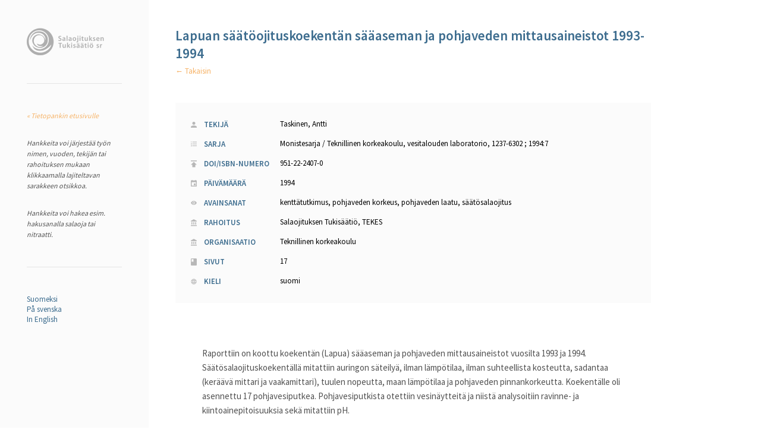

--- FILE ---
content_type: text/html; charset=UTF-8
request_url: https://www.tukisaatio.fi/tietopankki/1432/lapuan-saatoojituskoekentan-saaaseman-ja-pohjaveden-mittausaineistot-1993-1994/
body_size: 1486
content:
	<!DOCTYPE HTML>
<html>
	<head>
		<meta charset="utf-8">
		<meta name="robots" content="index, follow">

		<title>  Lapuan säätöojituskoekentän sääaseman ja pohjaveden mittausaineistot 1993-1994 - Tietopankki | Salaojituksen Tukisäätiö</title>
		<meta name="description" content="Sivuston kuvaus">
				<meta name="keywords" content="kenttätutkimus, pohjaveden korkeus, pohjaveden laatu, säätösalaojitus">
		
		<link rel="stylesheet" type="text/css" href="https://www.tukisaatio.fi/tietopankki/wp-content/themes/tietopankki/style.css">
		<link rel="icon" href="https://www.tukisaatio.fi/tietopankki/wp-content/themes/tietopankki/img/icons/favicon.ico" type="image/x-icon">
	</head>

	<body>

		<div class="container">

			<div class="sidebar">

				<div class="logo">
					<a href="https://www.tukisaatio.fi/tietopankki">
						<img src="https://www.tukisaatio.fi/tietopankki/wp-content/themes/tietopankki/img/logo@2x.png">
					</a>
				</div>

				<div class="divider"></div>

									<p><a href="https://www.tukisaatio.fi/tietopankki">&laquo; Tietopankin etusivulle</a></p>
				
				<p>Hankkeita voi järjestää työn nimen, vuoden, tekijän tai rahoituksen mukaan klikkaamalla lajiteltavan sarakkeen otsikkoa.</p>

				<p>Hankkeita voi hakea esim. hakusanalla salaoja tai nitraatti.</p>

				<div class="divider"></div>

				<div class="languages">

					<a href="https://www.tukisaatio.fi/tietopankki">Suomeksi</a>
					<a href="https://www.tukisaatio.fi/tietopankki/sv/">På svenska</a>
					<a href="https://www.tukisaatio.fi/tietopankki/en/">In English</a>

				</div>

			</div>

			<div class="main">

		
			<h1>Lapuan säätöojituskoekentän sääaseman ja pohjaveden mittausaineistot 1993-1994</h1>
			<a class="back">← Takaisin</a>

			<div class="details">
				<table>

										<tr>
						<th class="author-icon">Tekijä</th>
						<td>
															Taskinen, Antti													</td>
					</tr>
					
					
										<tr>
						<th class="series-icon">Sarja</th>
						<td>Monistesarja / Teknillinen korkeakoulu, vesitalouden laboratorio, 1237-6302 ; 1994:7 </td>
					</tr>
					
					
										<tr>
						<th class="doi-icon">DOI/ISBN-numero</th>
						<td>951-22-2407-0</td>
					</tr>
					
										<tr>
						<th class="date-icon">Päivämäärä</th>
						<td>1994</td>
					</tr>
					
										<tr>
						<th class="keywords-icon">Avainsanat</th>
						<td>kenttätutkimus, pohjaveden korkeus, pohjaveden laatu, säätösalaojitus</td>
					</tr>
					
										<tr>
						<th class="funding-icon">Rahoitus</th>
						<td>Salaojituksen Tukisäätiö, TEKES</td>
					</tr>
					
										<tr>
						<th class="funding-icon">Organisaatio</th>
						<td>Teknillinen korkeakoulu</td>
					</tr>
					
										<tr>
						<th class="pages-icon">Sivut</th>
						<td>17</td>
					</tr>
					
					
										<tr>
						<th class="language-icon">Kieli</th>
						<td>suomi</td>
					</tr>
					
					
				</table>
			</div>

			<div class="abstract">
				<p>Raporttiin on koottu koekentän (Lapua) sääaseman ja pohjaveden mittausaineistot vuosilta 1993 ja 1994. Säätösalaojituskoekentällä mitattiin auringon säteilyä, ilman lämpötilaa, ilman suhteellista kosteutta, sadantaa (keräävä mittari ja vaakamittari), tuulen nopeutta, maan lämpötilaa ja pohjaveden pinnankorkeutta. Koekentälle oli asennettu 17 pohjavesiputkea. Pohjavesiputkista otettiin vesinäytteitä ja niistä analysoitiin ravinne- ja kiintoainepitoisuuksia sekä mitattiin pH.</p>
			</div>

		
	
			</div>

		</div>

	<script type="text/javascript" src="https://www.tukisaatio.fi/tietopankki/wp-content/themes/tietopankki/js/jquery-2.1.4.min.js"></script>
	<script type="text/javascript" src="https://www.tukisaatio.fi/tietopankki/wp-content/themes/tietopankki/js/app.min.js"></script>
	<script defer src="https://static.cloudflareinsights.com/beacon.min.js/vcd15cbe7772f49c399c6a5babf22c1241717689176015" integrity="sha512-ZpsOmlRQV6y907TI0dKBHq9Md29nnaEIPlkf84rnaERnq6zvWvPUqr2ft8M1aS28oN72PdrCzSjY4U6VaAw1EQ==" data-cf-beacon='{"version":"2024.11.0","token":"09808b1e33ba4e629a25081798f6282d","r":1,"server_timing":{"name":{"cfCacheStatus":true,"cfEdge":true,"cfExtPri":true,"cfL4":true,"cfOrigin":true,"cfSpeedBrain":true},"location_startswith":null}}' crossorigin="anonymous"></script>
</body>
</html>

<!-- Dynamic page generated in 0.096 seconds. -->
<!-- Cached page generated by WP-Super-Cache on 2026-01-20 19:38:13 -->

<!-- super cache -->

--- FILE ---
content_type: text/css
request_url: https://www.tukisaatio.fi/tietopankki/wp-content/themes/tietopankki/style.css
body_size: -336
content:
/*
Theme Name: Salaojituksen Tukisäätiö
Theme URI: http://www.tukisaatio.fi/tietopankki
*/

@import url('css/main.css');

--- FILE ---
content_type: text/css
request_url: https://www.tukisaatio.fi/tietopankki/wp-content/themes/tietopankki/css/main.css
body_size: 895
content:
@import url(https://fonts.googleapis.com/css?family=Source+Sans+Pro:400,600);html,body{margin:0;padding:0}h1,h2,h3,h4,h5,h6,p,blockquote,address,big,cite,code,em,font,img,small,strike,sub,sup,li,ol,ul,fieldset,form,label,legend,button,table,caption,tr,th,td{margin:0;padding:0;border:none;font-weight:normal;font-style:normal;font-size:100%;line-height:1;font-family:inherit;text-align:left}table{border-collapse:collapse;border-spacing:0}ol,ul{list-style:none}blockquote:before,blockquote:after{content:""}a{outline:none}i,em{font-style:italic}input[type=search]{-moz-appearance:none;-webkit-appearance:none}input[type="search"]::-webkit-search-decoration,input[type="search"]::-webkit-search-cancel-button,input[type="search"]::-webkit-search-results-button,input[type="search"]::-webkit-search-results-decoration{display:none}*{-webkit-box-sizing:border-box;-moz-box-sizing:border-box;box-sizing:border-box}html,body{width:100%;min-height:100%;font-family:'Source Sans Pro',sans-serif;font-size:13px}h1{width:100%;max-width:800px;min-width:550px;font-size:23px;color:#3c6c8e;font-weight:600;line-height:30px;padding-bottom:6px}p{width:100%;max-width:800px;font-size:14px;color:#525252;line-height:20px;margin-top:28px}a{text-decoration:none;color:#f6b266}a.back{cursor:pointer}.divider{width:100%;height:1px;background:#e4e4e4;margin:45px 0}.container{width:100%;height:100vh;display:table}.sidebar{display:table-cell;width:250px;min-height:100%;background:#fbfbfb;padding:45px}.sidebar .logo{width:130px;height:50px}.sidebar .logo img{width:100%;height:100%}.sidebar p{font-family:'Source Sans Pro',sans-serif;font-style:italic;line-height:18px;color:#525252;font-size:12px}.sidebar .languages a{display:block;color:#3c6c8e}.main{display:table-cell;vertical-align:top;padding:45px}.main .search{max-width:800px;margin-top:36px;padding:20px;background:#fbfbfb;overflow:hidden}.main .search input[type="search"]{float:left;width:82%;padding:8px 14px;border-width:1px;border-style:solid;border-color:#e9e9e9 #fbfbfb #fbfbfb #e9e9e9;color:#9e9e9e;border-radius:3px;font-family:'Source Sans Pro',sans-serif;font-size:13px}.main .search button[type="submit"]{float:right;width:15%;height:35px;background:#3c6c8e;color:#fff;font-size:11px;text-transform:uppercase;border:none;border-radius:3px;text-align:center;padding:8px 14px}.main .search ::-webkit-input-placeholder{font-style:italic}.main .search :-moz-placeholder{font-style:italic}.main .search ::-moz-placeholder{font-style:italic}.main .search :-ms-input-placeholder{font-style:italic}.main .entries{width:100%;max-width:800px;margin-top:45px}.main .entries thead tr:hover{cursor:pointer}.main .entries thead tr th{color:#a0a0a0;text-transform:uppercase;padding:10px 15px;border-bottom:3px solid #fbfbfb}.main .entries thead tr th.headerSortUp span{padding-right:10px;background:url('../img/arrow@2x.png') no-repeat right 6px transparent;background-size:7px 3px}.main .entries thead tr th.headerSortDown span{padding-right:10px;background:url('../img/arrowa@2x.png') no-repeat right 6px transparent;background-size:7px 3px}.main .entries tbody tr:hover{cursor:pointer;background:#fcfcfc}.main .entries tbody tr td{padding:15px;border-bottom:1px solid #fbfbfb;line-height:18px}.main .entries tbody tr td a{font-weight:600;color:#3c6c8e}.main .details{width:100%;max-width:800px;background:#fbfbfb;margin-top:45px;padding:20px 26px;overflow:auto}.main .details table{width:100%}.main .details table tr{width:100%;float:left;overflow:hidden}.main .details table tr a{display:block;line-height:24px}.main .details table tr th{width:150px;color:#3c6c8e;text-transform:uppercase;font-weight:600;padding:10px 10px 10px 22px;background-position:left center;background-repeat:no-repeat}.main .details table tr th.author-icon{background-image:url('../img/author@2x.png');background-size:10px 10px}.main .details table tr th.series-icon{background-image:url('../img/series@2x.png');background-size:10px 9px}.main .details table tr th.doi-icon{background-image:url('../img/doi@2x.png');background-size:10px 12px}.main .details table tr th.date-icon{background-image:url('../img/date@2x.png');background-size:10px 11px}.main .details table tr th.keywords-icon{background-image:url('../img/keywords@2x.png');background-size:10px 7px}.main .details table tr th.funding-icon{background-image:url('../img/funding@2x.png');background-size:10px 12px}.main .details table tr th.pages-icon{background-image:url('../img/pages@2x.png');background-size:10px 12px}.main .details table tr th.links-icon{background-image:url('../img/links@2x.png');background-size:10px 11px}.main .details table tr th.language-icon{background-image:url('../img/language@2x.png');background-size:10px 10px}.main .details table td{padding-right:10px;line-height:20px}.abstract{width:100%;max-width:800px;padding:45px}.abstract p{font-size:15px;color:#525252;line-height:24px;margin-bottom:20px}